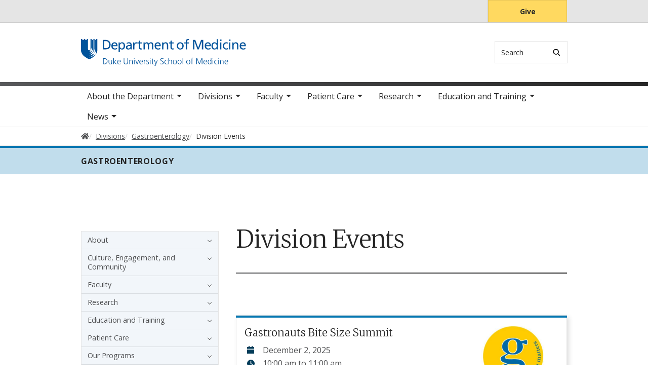

--- FILE ---
content_type: text/html; charset=UTF-8
request_url: https://medicine.duke.edu/divisions/gastroenterology/division-events
body_size: 11031
content:

<!DOCTYPE html>
<html lang="en" dir="ltr" prefix="content: http://purl.org/rss/1.0/modules/content/  dc: http://purl.org/dc/terms/  foaf: http://xmlns.com/foaf/0.1/  og: http://ogp.me/ns#  rdfs: http://www.w3.org/2000/01/rdf-schema#  schema: http://schema.org/  sioc: http://rdfs.org/sioc/ns#  sioct: http://rdfs.org/sioc/types#  skos: http://www.w3.org/2004/02/skos/core#  xsd: http://www.w3.org/2001/XMLSchema# ">
  <head>
    <meta charset="utf-8" />
<link rel="canonical" href="https://medicine.duke.edu/divisions/gastroenterology/division-events" />
<meta name="Generator" content="Drupal 10 (https://www.drupal.org)" />
<meta name="MobileOptimized" content="width" />
<meta name="HandheldFriendly" content="true" />
<meta name="viewport" content="width=device-width, initial-scale=1, shrink-to-fit=no" />
<meta http-equiv="x-ua-compatible" content="ie=edge" />
<link rel="icon" href="/themes/contrib/som/favicon.ico" type="image/vnd.microsoft.icon" />
<script src="/sites/default/files/google_tag/default_centrally_managed/google_tag.script.js?t6m2h4" defer></script>
<script>window.a2a_config=window.a2a_config||{};a2a_config.callbacks=[];a2a_config.overlays=[];a2a_config.templates={};</script>

    <title>Division Events | Duke Department of Medicine</title>
    <link rel="sitemap" type="application/xml" href="https://medicine.duke.edu/sitemap.xml">
    <link rel="stylesheet" media="all" href="/core/modules/system/css/components/align.module.css?t6m2h4" />
<link rel="stylesheet" media="all" href="/core/modules/system/css/components/fieldgroup.module.css?t6m2h4" />
<link rel="stylesheet" media="all" href="/core/modules/system/css/components/container-inline.module.css?t6m2h4" />
<link rel="stylesheet" media="all" href="/core/modules/system/css/components/clearfix.module.css?t6m2h4" />
<link rel="stylesheet" media="all" href="/core/modules/system/css/components/details.module.css?t6m2h4" />
<link rel="stylesheet" media="all" href="/core/modules/system/css/components/hidden.module.css?t6m2h4" />
<link rel="stylesheet" media="all" href="/core/modules/system/css/components/item-list.module.css?t6m2h4" />
<link rel="stylesheet" media="all" href="/core/modules/system/css/components/js.module.css?t6m2h4" />
<link rel="stylesheet" media="all" href="/core/modules/system/css/components/nowrap.module.css?t6m2h4" />
<link rel="stylesheet" media="all" href="/core/modules/system/css/components/position-container.module.css?t6m2h4" />
<link rel="stylesheet" media="all" href="/core/modules/system/css/components/reset-appearance.module.css?t6m2h4" />
<link rel="stylesheet" media="all" href="/core/modules/system/css/components/resize.module.css?t6m2h4" />
<link rel="stylesheet" media="all" href="/core/modules/system/css/components/system-status-counter.css?t6m2h4" />
<link rel="stylesheet" media="all" href="/core/modules/system/css/components/system-status-report-counters.css?t6m2h4" />
<link rel="stylesheet" media="all" href="/core/modules/system/css/components/system-status-report-general-info.css?t6m2h4" />
<link rel="stylesheet" media="all" href="/core/modules/system/css/components/tablesort.module.css?t6m2h4" />
<link rel="stylesheet" media="all" href="/core/modules/filter/css/filter.caption.css?t6m2h4" />
<link rel="stylesheet" media="all" href="/core/modules/media/css/filter.caption.css?t6m2h4" />
<link rel="stylesheet" media="all" href="/core/modules/views/css/views.module.css?t6m2h4" />
<link rel="stylesheet" media="all" href="/modules/contrib/addtoany/css/addtoany.css?t6m2h4" />
<link rel="stylesheet" media="all" href="/modules/contrib/paragraphs/css/paragraphs.unpublished.css?t6m2h4" />
<link rel="stylesheet" media="all" href="/themes/contrib/bootstrap_barrio/css/components/node.css?t6m2h4" />
<link rel="stylesheet" media="all" href="/themes/contrib/bootstrap_barrio/css/components/breadcrumb.css?t6m2h4" />
<link rel="stylesheet" media="all" href="//use.fontawesome.com/releases/v5.13.0/css/all.css" />
<link rel="stylesheet" media="all" href="/themes/contrib/bootstrap_barrio/css/colors/messages/messages-light.css?t6m2h4" />
<link rel="stylesheet" media="all" href="/themes/contrib/som/css/style.css?t6m2h4" />
<link rel="stylesheet" media="all" href="//alertbar.oit.duke.edu/sites/all/themes/blackwell/css/alert.css" />

    
  </head>
  <body class="layout-two-sidebars has-featured-top page-node-223 path-node node--type-basic-page accent_gray">
    <noscript><iframe src="https://www.googletagmanager.com/ns.html?id=GTM-T9SN6J5" height="0" width="0" style="display:none;visibility:hidden"></iframe></noscript>
      <div class="dialog-off-canvas-main-canvas" data-off-canvas-main-canvas>
    



<div id="page-wrapper">
  <div id="page">
    <script src="https://alertbar.oit.duke.edu/alert.html"></script>
    <header id="header" class="header" role="banner" aria-label="Site header">

      <a href="#main-content" class="visually-hidden focusable skip-link">
        Skip to main content
      </a>

      
                          <div class="navbar Normal desktop-top-nav" id="navbar-top"" aria-label="Utility navigation">
            <div class="container">
                
<div id="block-som-centennialbanner" class="block block-block-content block-block-content7b33d899-2781-48c2-a948-8bf56d0dc591 block-unrestricted-text">
  
    
      
            <div class="clearfix text-formatted body apply-accent"><script>
    // Set current date and active date range
    var currentDate = new Date();
    var startDate = new Date('2024-01-01');
    var endDate = new Date('2025-05-11');

    // Check if the current datetime is in the target date range
    if (currentDate >= startDate && currentDate <= endDate) {

        // Create a new div element
        var newDiv = document.createElement('div');
        newDiv.className = "centennial centennial-brand-bar centennial-brand-bar--black";
        newDiv.innerHTML = `

    <a href="https://100.duke.edu/" class="centennial-brand-bar__link" title="Duke Centennial - Celebrating the past, inspiring the present and looking toward the future">
        <img class="centennial-brand-bar__logo" src="https://assets.styleguide.duke.edu/cdn/logos/centennial/duke-centennial-white.svg" alt="Duke 100 Centennial logo" width="147" height="40" style="width:147px;height:40px" />
    </a>

    <style>
        .centennial-brand-bar--black {
            background:#000;
            background: linear-gradient(180deg, rgba(26,26,32,1) 90%, rgba(0,0,0,1) 100%);
            text-align:center;
            padding:5px 0;
        }
        .centennial-brand-bar--black .centennial-brand-bar__link {
            display:inline-block;
            padding:5px;
            position:relative;
            vertical-align:middle;
        }
        .centennial-brand-bar--black .centennial-brand-bar__link:before {
            content:"";
            background:radial-gradient(farthest-side at 50% 110% , rgba(255,255,255,.4) 0%, rgba(255,255,255,0) 100%);
            opacity:0;
            position:absolute;
            transition:opacity .25s ease-in-out;
            top:0;
            right:0;
            bottom:0;
            left:0;
        }
        .centennial-brand-bar--black .centennial-brand-bar__link:hover:before {
            opacity:1;
        }
        .centennial-brand-bar--black .centennial-brand-bar__logo {
            display:block;
            position:relative;
            z-index:3;
        }
    </style>

    `;

        // Check if a div with the class "centennial-banner" already exists
        if (!document.querySelector('.centennial-brand-bar')) {
            // Find the element with the ID "this-alert"
            var referenceElement = document.getElementById('dukealert');

            // Add the class "centennial-banner" to the new div
            //newDiv.firstChild.classList.add('centennial-banner');

            // Insert the new div after the element with the ID "this-alert"
            referenceElement.parentNode.insertBefore(newDiv, referenceElement.nextSibling);
        }
    }
</script></div>
      
  </div>


<nav role="navigation" aria-labelledby="block-utility--2-menu" id="block-utility--2" class="menu--utility">

          
  

  <h2 class="sr-only" id="block-utility--2-menu">Utility</h2>

  

        
              <ul block="block-utility--2" class="clearfix nav">
                    <li class="nav-item">
                <a href="https://www.gifts.duke.edu/dmaa" class="button nav-link nav-link-https--wwwgiftsdukeedu-dmaa">Give</a>
              </li>
        </ul>
  


  </nav>


            </div>
          </div>
        
                <div class="alternative-header">
            
<div id="block-subsite-header" class="block block-ctools block-entity-viewnode block-">
  
    
      
  </div>


        </div>

                <div class="navbar bg-light navbar-expand-lg" id="navbar-main-branding">
          <div class="container">
              
<div id="block-sitebranding" class="clearfix block-system-branding-block site-branding">
      <a href="/" title="Home" rel="home" class="navbar-brand">
              <img src="/sites/default/files/2021-04/medicine-logo-blue.svg" alt="Home"  id="block-sitebranding" class="clearfix block-system-branding-block site-branding img-fluid d-inline-block align-top" />
                </a>
    
</div>  



                                      <div class="form-inline navbar-form">
                  
<div class="search-api-page-block-form-search search-api-page-block-form search-form search-block-form block block-search-api-page block-search-api-page-form-block block-" data-drupal-selector="search-api-page-block-form-search" id="block-searchform">
  
    
  <div class='content'>
    <form block="block-searchform" action="/divisions/gastroenterology/division-events" method="post" id="search-api-page-block-form-search" accept-charset="UTF-8" class="aaron header-search-form search-form search-block-form form-row">
  <div class="input-group">
    



  <div class="js-form-item js-form-type-search form-type-search js-form-item-keys form-item-keys form-no-label form-group">
          <label for="edit-keys" class="visually-hidden">Search</label>
                    <input title="Enter the terms you wish to search for." data-drupal-selector="edit-keys" type="search" id="edit-keys" name="keys" value="" size="15" maxlength="128" class="form-search form-control" style="border-top-right-radius: 0; border-bottom-right-radius: 0" placeholder="Search" />

                      </div>
<input autocomplete="off" data-drupal-selector="form-iqrk45xge98bm7-0dzpzreqyai0wsmuogf2lpuc-cdk" type="hidden" name="form_build_id" value="form-IQrk45XGE98Bm7-0dzpZReQYAi0WSmuOgF2lPuC_Cdk" class="form-control" />
<input data-drupal-selector="edit-search-api-page-block-form-search" type="hidden" name="form_id" value="search_api_page_block_form_search" class="form-control" />
<div data-drupal-selector="edit-actions" class="form-actions js-form-wrapper form-group form-inline" id="edit-actions">
<span class="input-group-append">
      <button class="search-form__submit button js-form-submit form-submit btn-" data-drupal-selector="edit-submit" type="submit" name="op" value="Search" aria-label="Search"><i class="icon-search"></i></button>
  </span>
</div>

  </div>
</form>


</div>
</div>


              </div>
            
                          <button class="navbar-toggler navbar-hamburger-button ml-auto" type="button" data-bs-toggle="collapse" data-bs-target="#CollapsingNavbar" aria-controls="CollapsingNavbar" aria-expanded="false" aria-label="Toggle navigation">
                <span class="navbar-hamburger-button_label label-menu">Menu</span>
                <span class="navbar-hamburger-button_label label-close">Close</span>
                <span class="hamburger-box">
                  <span class="hamburger-inner"></span>
                </span>
              </button>
            
          </div>
        </div>

        <div class="header-accent"></div>

                <div class="navbar bg-light navbar-expand-lg menu--main__wrapper megamenu" id="navbar-main" aria-label="Main navigation section">
          <div class="container">
                          <div class="collapse navbar-collapse w-100" id="CollapsingNavbar">
                  

<nav role="navigation" aria-labelledby="block-mainnavigation-menu" id="block-mainnavigation" class="menu--main">

          
  

  <h2 class="sr-only" id="block-mainnavigation-menu">Main navigation</h2>

  

        
              <ul block="block-mainnavigation" class="clearfix nav navbar-nav">
                    <li class="nav-item menu-item--expanded dropdown">
                          <a href="/about-department" class="nav-link nav-link--about-department" data-drupal-link-system-path="node/3">About the Department</a>
          <button class="dropdown-toggle" data-bs-toggle="dropdown" aria-expanded="false"><span class="sr-only">toggle sub nav items</span><span class="caret"></span></button>
                        <ul class="dropdown-menu">
                    <li class="dropdown-item">
                          <a href="/about-department/message-chair" class="nav-link--about-department-message-chair" data-drupal-link-system-path="node/7635">Message from the Chair</a>
              </li>
                <li class="dropdown-item menu-item--collapsed">
                          <a href="/about-department/leadership" class="nav-link--about-department-leadership" data-drupal-link-system-path="node/9">Leadership</a>
              </li>
                <li class="dropdown-item menu-item--collapsed">
                          <a href="/about-department/culture-engagement-and-community" class="nav-link--about-department-culture-engagement-and-community" data-drupal-link-system-path="node/6497">Culture, Engagement, and Community</a>
              </li>
                <li class="dropdown-item menu-item--collapsed">
                          <a href="/about-department/achievements-recognition" class="nav-link--about-department-achievements-recognition" data-drupal-link-system-path="node/20">Achievements &amp; Recognition</a>
              </li>
                <li class="dropdown-item menu-item--collapsed">
                          <a href="/about-department/history" class="nav-link--about-department-history" data-drupal-link-system-path="node/21">History</a>
              </li>
                <li class="dropdown-item">
                          <a href="/about-department/support-duke-department-medicine" class="nav-link--about-department-support-duke-department-medicine" data-drupal-link-system-path="node/24">Giving</a>
              </li>
                <li class="dropdown-item menu-item--collapsed">
                          <a href="/about-department/careers" class="nav-link--about-department-careers" data-drupal-link-system-path="node/26">Careers</a>
              </li>
                <li class="dropdown-item">
                          <a href="/about-department/map-and-directions" class="nav-link--about-department-map-and-directions" data-drupal-link-system-path="node/27">Map and Directions</a>
              </li>
                <li class="dropdown-item">
                          <a href="/about-department/contact-duke-department-medicine" class="nav-link--about-department-contact-duke-department-medicine" data-drupal-link-system-path="node/28">Contact Us</a>
              </li>
        </ul>
  

              </li>
                <li class="nav-item menu-item--expanded active dropdown">
                          <a href="/divisions" class="nav-link active nav-link--divisions" data-drupal-link-system-path="node/4">Divisions</a>
          <button class="dropdown-toggle" data-bs-toggle="dropdown" aria-expanded="false"><span class="sr-only">toggle sub nav items</span><span class="caret"></span></button>
                        <ul class="dropdown-menu">
                    <li class="dropdown-item menu-item--collapsed">
                          <a href="/divisions/cardiology" class="nav-link--divisions-cardiology" data-drupal-link-system-path="node/29">Cardiology</a>
              </li>
                <li class="dropdown-item menu-item--collapsed">
                          <a href="/divisions/endocrinology-metabolism-and-nutrition" class="nav-link--divisions-endocrinology-metabolism-and-nutrition" data-drupal-link-system-path="node/139">Endocrinology, Metabolism, and Nutrition</a>
              </li>
                <li class="dropdown-item menu-item--collapsed active">
                          <a href="/divisions/gastroenterology" class="active nav-link--divisions-gastroenterology" data-drupal-link-system-path="node/154">Gastroenterology</a>
              </li>
                <li class="dropdown-item menu-item--collapsed">
                          <a href="/divisions/general-internal-medicine" class="nav-link--divisions-general-internal-medicine" data-drupal-link-system-path="node/224">General Internal Medicine</a>
              </li>
                <li class="dropdown-item">
                          <a href="/divisions/geriatrics-and-palliative-care" class="nav-link--divisions-geriatrics-and-palliative-care" data-drupal-link-system-path="node/7606">Geriatrics and Palliative Care</a>
              </li>
                <li class="dropdown-item menu-item--collapsed">
                          <a href="/divisions/hematologic-malignancies-and-cellular-therapy" class="nav-link--divisions-hematologic-malignancies-and-cellular-therapy" data-drupal-link-system-path="node/248">Hematologic Malignancies and Cellular Therapy</a>
              </li>
                <li class="dropdown-item menu-item--collapsed">
                          <a href="/divisions/hematology" class="nav-link--divisions-hematology" data-drupal-link-system-path="node/275">Hematology</a>
              </li>
                <li class="dropdown-item menu-item--collapsed">
                          <a href="/divisions/hospital-medicine" class="nav-link--divisions-hospital-medicine" data-drupal-link-system-path="node/6078">Hospital Medicine</a>
              </li>
                <li class="dropdown-item menu-item--collapsed">
                          <a href="/divisions/infectious-diseases" class="nav-link--divisions-infectious-diseases" data-drupal-link-system-path="node/316">Infectious Diseases</a>
              </li>
                <li class="dropdown-item menu-item--collapsed">
                          <a href="/divisions/medical-oncology" class="nav-link--divisions-medical-oncology" data-drupal-link-system-path="node/346">Medical Oncology</a>
              </li>
                <li class="dropdown-item menu-item--collapsed">
                          <a href="/divisions/nephrology" class="nav-link--divisions-nephrology" data-drupal-link-system-path="node/362">Nephrology</a>
              </li>
                <li class="dropdown-item menu-item--collapsed">
                          <a href="/divisions/pulmonary-allergy-and-critical-care-medicine" class="nav-link--divisions-pulmonary-allergy-and-critical-care-medicine" data-drupal-link-system-path="node/393">Pulmonary, Allergy, and Critical Care Medicine</a>
              </li>
                <li class="dropdown-item menu-item--collapsed">
                          <a href="/divisions/rheumatology-and-immunology" class="nav-link--divisions-rheumatology-and-immunology" data-drupal-link-system-path="node/448">Rheumatology and Immunology</a>
              </li>
        </ul>
  

              </li>
                <li class="nav-item menu-item--expanded dropdown">
                          <a href="/our-faculty" class="nav-link nav-link--our-faculty" data-drupal-link-system-path="node/2">Faculty</a>
          <button class="dropdown-toggle" data-bs-toggle="dropdown" aria-expanded="false"><span class="sr-only">toggle sub nav items</span><span class="caret"></span></button>
                        <ul class="dropdown-menu">
                    <li class="dropdown-item menu-item--collapsed">
                          <a href="/faculty/academic-affairs" class="nav-link--faculty-academic-affairs" data-drupal-link-system-path="node/8045">Academic Affairs</a>
              </li>
                <li class="dropdown-item menu-item--collapsed">
                          <a href="/faculty/faculty-development" class="nav-link--faculty-faculty-development" data-drupal-link-system-path="node/468">Faculty Development</a>
              </li>
                <li class="dropdown-item">
                          <a href="/faculty/professionalism" class="nav-link--faculty-professionalism" data-drupal-link-system-path="node/5927">Professionalism</a>
              </li>
                <li class="dropdown-item menu-item--collapsed">
                          <a href="/faculty/resources" class="nav-link--faculty-resources" data-drupal-link-system-path="node/5953">Resources</a>
              </li>
        </ul>
  

              </li>
                <li class="nav-item menu-item--expanded dropdown">
                          <a href="/patient-care" class="nav-link nav-link--patient-care" data-drupal-link-system-path="node/5">Patient Care</a>
          <button class="dropdown-toggle" data-bs-toggle="dropdown" aria-expanded="false"><span class="sr-only">toggle sub nav items</span><span class="caret"></span></button>
                        <ul class="dropdown-menu">
                    <li class="dropdown-item">
                          <a href="/patient-care/referrals" class="nav-link--patient-care-referrals" data-drupal-link-system-path="node/480">Referrals</a>
              </li>
                <li class="dropdown-item">
                          <a href="/patient-care/community" class="nav-link--patient-care-community" data-drupal-link-system-path="node/481">In the Community</a>
              </li>
        </ul>
  

              </li>
                <li class="nav-item menu-item--expanded dropdown">
                          <a href="/research" class="nav-link nav-link--research" data-drupal-link-system-path="node/6">Research</a>
          <button class="dropdown-toggle" data-bs-toggle="dropdown" aria-expanded="false"><span class="sr-only">toggle sub nav items</span><span class="caret"></span></button>
                        <ul class="dropdown-menu">
                    <li class="dropdown-item menu-item--collapsed">
                          <a href="/research/publications" class="nav-link--research-publications" data-drupal-link-system-path="node/528">Publications</a>
              </li>
                <li class="dropdown-item">
                          <a href="/research/research-strategic-plan" class="nav-link--research-research-strategic-plan" data-drupal-link-system-path="node/482">Research Strategic Plan</a>
              </li>
                <li class="dropdown-item">
                          <a href="/research/basic-and-translational-research" class="nav-link--research-basic-and-translational-research" data-drupal-link-system-path="node/483">Basic and Translational Research</a>
              </li>
                <li class="dropdown-item menu-item--collapsed">
                          <a href="/research/clinical-research" class="nav-link--research-clinical-research" data-drupal-link-system-path="node/484">Clinical Research</a>
              </li>
                <li class="dropdown-item">
                          <a href="/research/duke-institutes-and-centers" class="nav-link--research-duke-institutes-and-centers" data-drupal-link-system-path="node/498">Duke Institutes and Centers</a>
              </li>
                <li class="dropdown-item menu-item--collapsed">
                          <a href="/research/research-administration" class="nav-link--research-research-administration" data-drupal-link-system-path="node/499">Research Administration</a>
              </li>
                <li class="dropdown-item">
                          <a href="/research/research-laboratories" class="nav-link--research-research-laboratories" data-drupal-link-system-path="node/512">Research Laboratories</a>
              </li>
                <li class="dropdown-item menu-item--collapsed">
                          <a href="/research/research-resources" class="nav-link--research-research-resources" data-drupal-link-system-path="node/513">Research Resources</a>
              </li>
                <li class="dropdown-item menu-item--collapsed">
                          <a href="/research/research-development-council" class="nav-link--research-research-development-council" data-drupal-link-system-path="node/518">Research Development Council</a>
              </li>
                <li class="dropdown-item menu-item--collapsed">
                          <a href="/research/grants-and-funding" class="nav-link--research-grants-and-funding" data-drupal-link-system-path="node/520">Grants and Funding</a>
              </li>
                <li class="dropdown-item menu-item--collapsed">
                          <a href="/research/scholarly-culture-and-accountability" class="nav-link--research-scholarly-culture-and-accountability" data-drupal-link-system-path="node/530">Scholarly Culture and Accountability</a>
              </li>
        </ul>
  

              </li>
                <li class="nav-item menu-item--expanded dropdown">
                          <a href="/education-and-training" class="nav-link nav-link--education-and-training" data-drupal-link-system-path="node/7">Education and Training</a>
          <button class="dropdown-toggle" data-bs-toggle="dropdown" aria-expanded="false"><span class="sr-only">toggle sub nav items</span><span class="caret"></span></button>
                        <ul class="dropdown-menu">
                    <li class="dropdown-item menu-item--collapsed">
                          <a href="/education-and-training/internal-medicine-residency" class="nav-link--education-and-training-internal-medicine-residency" data-drupal-link-system-path="node/533">Internal Medicine Residency</a>
              </li>
                <li class="dropdown-item menu-item--collapsed">
                          <a href="/education-and-training/fellowship-programs" class="nav-link--education-and-training-fellowship-programs" data-drupal-link-system-path="node/596">Fellowship Programs</a>
              </li>
                <li class="dropdown-item">
                          <a href="/education-and-training/medical-student-education" class="nav-link--education-and-training-medical-student-education" data-drupal-link-system-path="node/7667">Medical Student Education</a>
              </li>
                <li class="dropdown-item">
                          <a href="/education-and-training/training-sites" class="nav-link--education-and-training-training-sites" data-drupal-link-system-path="node/749">Training Sites</a>
              </li>
                <li class="dropdown-item menu-item--collapsed">
                          <a href="/education-and-training/our-trainees" class="nav-link--education-and-training-our-trainees" data-drupal-link-system-path="node/751">Our Trainees</a>
              </li>
                <li class="dropdown-item menu-item--collapsed">
                          <a href="/education-and-training/continuing-medical-education" class="nav-link--education-and-training-continuing-medical-education" data-drupal-link-system-path="node/752">Continuing Medical Education</a>
              </li>
                <li class="dropdown-item menu-item--collapsed">
                          <a href="/education-and-training/trainee-career-development" class="nav-link--education-and-training-trainee-career-development" data-drupal-link-system-path="node/766">Trainee Career Development</a>
              </li>
                <li class="dropdown-item menu-item--collapsed">
                          <a href="/education-and-training/about-duke-and-durham" class="nav-link--education-and-training-about-duke-and-durham" data-drupal-link-system-path="node/770">About Duke and Durham</a>
              </li>
        </ul>
  

              </li>
                <li class="nav-item menu-item--expanded dropdown">
                          <a href="/news" class="nav-link nav-link--news" data-drupal-link-system-path="node/8">News</a>
          <button class="dropdown-toggle" data-bs-toggle="dropdown" aria-expanded="false"><span class="sr-only">toggle sub nav items</span><span class="caret"></span></button>
                        <ul class="dropdown-menu">
                    <li class="dropdown-item menu-item--collapsed">
                          <a href="/news/calendar-events" class="nav-link--news-calendar-events" data-drupal-link-system-path="node/7068">Calendar of Events</a>
              </li>
                <li class="dropdown-item">
                          <a href="/news/annual-reports" class="nav-link--news-annual-reports" data-drupal-link-system-path="node/7486">Annual Reports</a>
              </li>
        </ul>
  

              </li>
        </ul>
  


  </nav>


                <div class="mobile-top-nav">
                    
<div id="block-som-centennialbanner" class="block block-block-content block-block-content7b33d899-2781-48c2-a948-8bf56d0dc591 block-unrestricted-text">
  
    
      
            <div class="clearfix text-formatted body apply-accent"><script>
    // Set current date and active date range
    var currentDate = new Date();
    var startDate = new Date('2024-01-01');
    var endDate = new Date('2025-05-11');

    // Check if the current datetime is in the target date range
    if (currentDate >= startDate && currentDate <= endDate) {

        // Create a new div element
        var newDiv = document.createElement('div');
        newDiv.className = "centennial centennial-brand-bar centennial-brand-bar--black";
        newDiv.innerHTML = `

    <a href="https://100.duke.edu/" class="centennial-brand-bar__link" title="Duke Centennial - Celebrating the past, inspiring the present and looking toward the future">
        <img class="centennial-brand-bar__logo" src="https://assets.styleguide.duke.edu/cdn/logos/centennial/duke-centennial-white.svg" alt="Duke 100 Centennial logo" width="147" height="40" style="width:147px;height:40px" />
    </a>

    <style>
        .centennial-brand-bar--black {
            background:#000;
            background: linear-gradient(180deg, rgba(26,26,32,1) 90%, rgba(0,0,0,1) 100%);
            text-align:center;
            padding:5px 0;
        }
        .centennial-brand-bar--black .centennial-brand-bar__link {
            display:inline-block;
            padding:5px;
            position:relative;
            vertical-align:middle;
        }
        .centennial-brand-bar--black .centennial-brand-bar__link:before {
            content:"";
            background:radial-gradient(farthest-side at 50% 110% , rgba(255,255,255,.4) 0%, rgba(255,255,255,0) 100%);
            opacity:0;
            position:absolute;
            transition:opacity .25s ease-in-out;
            top:0;
            right:0;
            bottom:0;
            left:0;
        }
        .centennial-brand-bar--black .centennial-brand-bar__link:hover:before {
            opacity:1;
        }
        .centennial-brand-bar--black .centennial-brand-bar__logo {
            display:block;
            position:relative;
            z-index:3;
        }
    </style>

    `;

        // Check if a div with the class "centennial-banner" already exists
        if (!document.querySelector('.centennial-brand-bar')) {
            // Find the element with the ID "this-alert"
            var referenceElement = document.getElementById('dukealert');

            // Add the class "centennial-banner" to the new div
            //newDiv.firstChild.classList.add('centennial-banner');

            // Insert the new div after the element with the ID "this-alert"
            referenceElement.parentNode.insertBefore(newDiv, referenceElement.nextSibling);
        }
    }
</script></div>
      
  </div>


<nav role="navigation" aria-labelledby="block-utility--2-menu" id="block-utility--2" class="menu--utility">

          
  

  <h2 class="sr-only" id="block-utility--2-menu">Utility</h2>

  

        
              <ul block="block-utility--2" class="clearfix nav">
                    <li class="nav-item">
                <a href="https://www.gifts.duke.edu/dmaa" class="button nav-link nav-link-https--wwwgiftsdukeedu-dmaa">Give</a>
              </li>
        </ul>
  


  </nav>


                </div>
              </div>
                      </div>
        </div>
          </header>

      <div class="breadcrumb-wrapper">
      

  <nav role="navigation" aria-label="breadcrumb">
    <ol class="breadcrumb">
      <li class="breadcrumb-item">
        <a href="/"><i class="fa fa-home"></i><span class="sr-only">Home</span></a>
      </li>
          
                        <li class="breadcrumb-item">
            <a href="/divisions"><span>Divisions</span></a>
          </li>
          
                
                        <li class="breadcrumb-item">
            <a href="/divisions/gastroenterology"><span>Gastroenterology</span></a>
          </li>
          
                
              <li class="breadcrumb-item active">
          Division Events
        </li>
              </ol>
  </nav>

  </div>  



                  <div class="featured-top">
          <aside class="featured-top__inner section container clearfix" role="complementary">
              
<div id="block-pagetitle" class="division-featured-top-title block block-core block-page-title-block block-">
  
    
      <div class="page-title-inner">Gastroenterology</div>
  </div>


          </aside>
        </div>
          
    <div id="main-wrapper" class="clearfix">

              <div class="container layout-main-wrapper" id="main">

                      <main class="main-content" id="content" role="main">
              <a id="main-content" tabindex="-1"></a>
                <div data-drupal-messages-fallback class="hidden"></div>
<div id="block-som-page-title" class="block block-core block-page-title-block block-">
  
    
      
  <h1 class="title">Division Events</h1>


  </div>

<div id="block-mainpagecontent" class="block block-system block-system-main-block block-">
  
    
      

<article about="/divisions/gastroenterology/division-events" class="node node--type-basic-page">
  
    <div class="paragraph-events-view">
          
            <div class="field-view-selection apply-accent">  <div class="paragraph-events-unfiltered-all-upcoming">
          <div class="views-element-container form-inline"><div class="view view-eva view-event-views view-id-event_views view-display-id-eva_event_upcoming_all_division js-view-dom-id-a51e8aacd9c83e6513903709c7fe5e9463475ccc627dd9ccb9648ed6e5a18ce6">
  
    

  
  

      <div class="views-row">
    



    
    <div class="row">
  <div class="col">
    <article class="teaser teaser-event clearfix">
              <img src="https://calendar.duke.edu/images//2025/20251202/fd3485a46a6ee0fcb7688b2bedc00a61-CR-Gastronauts Logo with frame_20250128063639PM.jpg" alt="Gastronauts Logo w/text: On gut-brain matters" class="event-image" />
      
      
                              <h2 class="event-teaser-header">
          <a href="/events/gastronauts-bite-size-summit" rel="bookmark">Gastronauts Bite Size Summit</a>
        </h2>
            

      
            <p class="event-date">
                  <time datetime="2025-12-02">December 2, 2025</time>
              </p>

      <p class="event-time">
                          <time datetime="10:00:00">10:00 am</time> to <time datetime="11:00:00">11:00 am</time>              </p>
    </article>
  </div>
</div>

  </div>
    <div class="views-row">
    



    
    <div class="row">
  <div class="col">
    <article class="teaser teaser-event clearfix">
              <img src="https://calendar.duke.edu/images//2025/20251203/750e9b218634567d6f7200aba73b1322-CR-GI Logo for Cal No Year_20250926035355PM.jpg" alt="GI GR Logo with Image of Duke Clinic Building" class="event-image" />
      
      
                              <h2 class="event-teaser-header">
          <a href="/events/duke-gi-grand-rounds-24" rel="bookmark">Duke GI Grand Rounds</a>
        </h2>
            

              <h4 class="event-card-speaker">Callie Lilley, MD</h4>
      
            <p class="event-date">
                  <time datetime="2025-12-03">December 3, 2025</time>
              </p>

      <p class="event-time">
                          <time datetime="08:00:00">8:00 am</time> to <time datetime="09:00:00">9:00 am</time>              </p>
    </article>
  </div>
</div>

  </div>
    <div class="views-row">
    



    
    <div class="row">
  <div class="col">
    <article class="teaser teaser-event clearfix">
              <img src="https://calendar.duke.edu/images//2025/20251210/b706287b41f3692a7cd6877dabb5762a-CR-GR Logo for Cal Updated No Year_20251008063522PM.jpg" alt="GI GR Logo with Image of Duke Clinic Building" class="event-image" />
      
      
                              <h2 class="event-teaser-header">
          <a href="/events/duke-gi-grand-rounds-29" rel="bookmark">Duke GI Grand Rounds</a>
        </h2>
            

              <h4 class="event-card-speaker">Alyson Johnson, MD</h4>
      
            <p class="event-date">
                  <time datetime="2025-12-10">December 10, 2025</time>
              </p>

      <p class="event-time">
                          <time datetime="08:00:00">8:00 am</time> to <time datetime="09:00:00">9:00 am</time>              </p>
    </article>
  </div>
</div>

  </div>
    <div class="views-row">
    



    
    <div class="row">
  <div class="col">
    <article class="teaser teaser-event clearfix">
              <img src="https://calendar.duke.edu/images//2025/20251217/6b5ecc40ab734c88fd0539eaf09ee801-CR-Research Conf Picture_20251111041025PM.jpg" alt="GI Research conf Logo with Image of Duke Clinic Building" class="event-image" />
      
      
                              <h2 class="event-teaser-header">
          <a href="/events/gi-research-conference-1" rel="bookmark">GI Research Conference</a>
        </h2>
            

              <h4 class="event-card-speaker">Dr. Manasi Agrawal, Mount Sinai</h4>
      
            <p class="event-date">
                  <time datetime="2025-12-17">December 17, 2025</time>
              </p>

      <p class="event-time">
                          <time datetime="17:00:00">5:00 pm</time> to <time datetime="18:00:00">6:00 pm</time>              </p>
    </article>
  </div>
</div>

  </div>
    <div class="views-row">
    



    
    <div class="row">
  <div class="col">
    <article class="teaser teaser-event clearfix">
              <img src="https://calendar.duke.edu/images//2026/20260107/749fdcde02c2e5ec6515e7d830ce6552-CR-Black Closed Sign Landscape Poster_20251007013139PM.jpg" alt="GI GR Logo with Image of Duke Clinic Building" class="event-image" />
      
      
                              <h2 class="event-teaser-header">
          <a href="/events/duke-gi-grand-rounds-32" rel="bookmark">Duke GI Grand Rounds</a>
        </h2>
            

      
            <p class="event-date">
                  <time datetime="2026-01-07">January 7, 2026</time>
              </p>

      <p class="event-time">
                          <time datetime="08:00:00">8:00 am</time> to <time datetime="09:00:00">9:00 am</time>              </p>
    </article>
  </div>
</div>

  </div>
    <div class="views-row">
    



    
    <div class="row">
  <div class="col">
    <article class="teaser teaser-event clearfix">
              <img src="https://calendar.duke.edu/images//2026/20260114/140c5536d1419e9ad781e2cf0126f764-CR-Black Closed Sign Landscape Poster_20251007013139PM.jpg" alt="GI GR Logo with Image of Duke Clinic Building" class="event-image" />
      
      
                              <h2 class="event-teaser-header">
          <a href="/events/duke-gi-grand-rounds-20" rel="bookmark">Duke GI Grand Rounds</a>
        </h2>
            

      
            <p class="event-date">
                  <time datetime="2026-01-14">January 14, 2026</time>
              </p>

      <p class="event-time">
                          <time datetime="08:00:00">8:00 am</time> to <time datetime="09:00:00">9:00 am</time>              </p>
    </article>
  </div>
</div>

  </div>
    <div class="views-row">
    



    
    <div class="row">
  <div class="col">
    <article class="teaser teaser-event clearfix">
              <img src="https://calendar.duke.edu/images//2026/20260121/deb1b0a831bad9108e84abab30dd828e-CR-Black Closed Sign Landscape Poster_20251007013139PM.jpg" alt="GI GR Logo with Image of Duke Clinic Building" class="event-image" />
      
      
                              <h2 class="event-teaser-header">
          <a href="/events/duke-gi-grand-rounds-21" rel="bookmark">Duke GI Grand Rounds</a>
        </h2>
            

      
            <p class="event-date">
                  <time datetime="2026-01-21">January 21, 2026</time>
              </p>

      <p class="event-time">
                          <time datetime="08:00:00">8:00 am</time> to <time datetime="09:00:00">9:00 am</time>              </p>
    </article>
  </div>
</div>

  </div>
    <div class="views-row">
    



    
    <div class="row">
  <div class="col">
    <article class="teaser teaser-event clearfix">
      
      
                              <h2 class="event-teaser-header">
          <a href="/events/gi-research-conference-2" rel="bookmark">GI Research Conference</a>
        </h2>
            

              <h4 class="event-card-speaker">Drs. Sarat Khumukcham and Venkat Thiriveedi</h4>
      
            <p class="event-date">
                  <time datetime="2026-01-21">January 21, 2026</time>
              </p>

      <p class="event-time">
                          <time datetime="17:00:00">5:00 pm</time> to <time datetime="18:00:00">6:00 pm</time>              </p>
    </article>
  </div>
</div>

  </div>
    <div class="views-row">
    



    
    <div class="row">
  <div class="col">
    <article class="teaser teaser-event clearfix">
              <img src="https://calendar.duke.edu/images//2026/20260128/12b7da71b94811bb3fed6ded71313e58-CR-Black Closed Sign Landscape Poster_20251007013139PM.jpg" alt="GI GR Logo with Image of Duke Clinic Building" class="event-image" />
      
      
                              <h2 class="event-teaser-header">
          <a href="/events/duke-gi-grand-rounds-30" rel="bookmark">Duke GI Grand Rounds</a>
        </h2>
            

      
            <p class="event-date">
                  <time datetime="2026-01-28">January 28, 2026</time>
              </p>

      <p class="event-time">
                          <time datetime="08:00:00">8:00 am</time> to <time datetime="09:00:00">9:00 am</time>              </p>
    </article>
  </div>
</div>

  </div>
    <div class="views-row">
    



    
    <div class="row">
  <div class="col">
    <article class="teaser teaser-event clearfix">
              <img src="https://calendar.duke.edu/images//2026/20260204/9f7889671cc262e556eeef7fb1c4f72d-CR-Black Closed Sign Landscape Poster_20251007013139PM.jpg" alt="GI GR Logo with Image of Duke Clinic Building" class="event-image" />
      
      
                              <h2 class="event-teaser-header">
          <a href="/events/duke-gi-grand-rounds-22" rel="bookmark">Duke GI Grand Rounds</a>
        </h2>
            

      
            <p class="event-date">
                  <time datetime="2026-02-04">February 4, 2026</time>
              </p>

      <p class="event-time">
                          <time datetime="08:00:00">8:00 am</time> to <time datetime="09:00:00">9:00 am</time>              </p>
    </article>
  </div>
</div>

  </div>

  
  

  
  

  
  </div>
</div>

      </div>
</div>
      
      </div>



</article>

  </div>


            </main>

                                                  <div class="sidebar-first">
                <aside class="section" role="complementary" aria-label="Sidebar navigation section">
                    
<nav role="navigation" aria-labelledby="block-mainnavigation-3-menu" id="block-mainnavigation-3" class="sidebar-navigation navbar navbar-expand-xl">

    <button
    class="navbar-toggler navbar-hamburger-button ml-auto"
    type="button"
    data-bs-toggle="collapse"
    data-bs-target="#sidebar-menu"
    aria-controls="sidebar-menu"
    aria-expanded="false"
    aria-label="Toggle navigation">
    <span class="navbar-hamburger-button_label label-menu">In this section</span>
    <span class="navbar-hamburger-button_label label-close">In this section</span>
    <span class="hamburger-box">
      <span class="hamburger-inner"></span>
    </span>
  </button>

          
  

  <h2 class="sr-only" id="block-mainnavigation-3-menu">Sidebar navigation - 3rd level</h2>

  

        
              <ul block="block-mainnavigation-3" class="clearfix sidebar-menu" id="sidebar-menu">
                        <li class="menu-item--expanded has-submenu">
                          <a href="/divisions/gastroenterology/about" class="nav-link--divisions-gastroenterology-about" data-drupal-link-system-path="node/157">About</a>
          <span role="button" aria-label="toggle sub menu" class="caret focusable" aria-haspopup="true" aria-expanded="false" tabindex="0"></span>
                        <ul class="submenu">
                        <li class="menu-item--expanded">
                          <a href="/divisions/gastroenterology/about/leadership" class="nav-link--divisions-gastroenterology-about-leadership" data-drupal-link-system-path="node/155">Leadership</a>
              </li>
                    <li>
                          <a href="/divisions/gastroenterology/about/central-administration" class="nav-link--divisions-gastroenterology-about-central-administration" data-drupal-link-system-path="node/6496">Administration</a>
              </li>
                    <li class="menu-item--expanded has-submenu">
                          <a href="/divisions/gastroenterology/about/history" class="nav-link--divisions-gastroenterology-about-history" data-drupal-link-system-path="node/158">History</a>
          <span role="button" aria-label="toggle sub menu" class="caret focusable" aria-haspopup="true" aria-expanded="false" tabindex="0"></span>
                        <ul class="submenu">
                        <li>
                          <a href="/divisions/gastroenterology/about/history/history-duke-gi-leadership" class="nav-link--divisions-gastroenterology-about-history-history-duke-gi-leadership" data-drupal-link-system-path="node/159">History of Leadership</a>
              </li>
                    <li>
                          <a href="/divisions/gastroenterology/about/history/distinguished-faculty-dukes-gi-division" class="nav-link--divisions-gastroenterology-about-history-distinguished-faculty-dukes-gi-division" data-drupal-link-system-path="node/160">Notable Faculty</a>
              </li>
                    <li class="menu-item--expanded has-submenu">
                          <a href="/divisions/gastroenterology/about/history/oral-histories" class="nav-link--divisions-gastroenterology-about-history-oral-histories" data-drupal-link-system-path="node/161">Oral Histories</a>
          <span role="button" aria-label="toggle sub menu" class="caret focusable" aria-haspopup="true" aria-expanded="false" tabindex="0"></span>
                        <ul class="submenu">
                        <li>
                          <a href="/divisions/gastroenterology/about/history/oral-histories/duke-gi-oral-history-anna-mae-diehl-md" class="nav-link--divisions-gastroenterology-about-history-oral-histories-duke-gi-oral-history-anna-mae-diehl-md" data-drupal-link-system-path="node/167">Duke GI Oral History: Anna Mae Diehl, MD</a>
              </li>
                    <li>
                          <a href="/divisions/gastroenterology/about/history/oral-histories/duke-gi-oral-history-dawn-provenzale-md" class="nav-link--divisions-gastroenterology-about-history-oral-histories-duke-gi-oral-history-dawn-provenzale-md" data-drupal-link-system-path="node/163">Duke GI Oral History: Dawn Provenzale, MD</a>
              </li>
                    <li>
                          <a href="/divisions/gastroenterology/about/history/oral-histories/duke-gi-oral-history-ian-taylor-md-phd" class="nav-link--divisions-gastroenterology-about-history-oral-histories-duke-gi-oral-history-ian-taylor-md-phd" data-drupal-link-system-path="node/166">Duke GI Oral History: Ian Taylor, MD, PhD</a>
              </li>
                    <li>
                          <a href="/divisions/gastroenterology/about/history/oral-histories/duke-gi-oral-history-joanne-wilson-md" class="nav-link--divisions-gastroenterology-about-history-oral-histories-duke-gi-oral-history-joanne-wilson-md" data-drupal-link-system-path="node/169">Duke GI Oral History: Joanne Wilson, MD</a>
              </li>
                    <li>
                          <a href="/divisions/gastroenterology/about/history/oral-histories/duke-gi-oral-history-michael-mcleod-md" class="nav-link--divisions-gastroenterology-about-history-oral-histories-duke-gi-oral-history-michael-mcleod-md" data-drupal-link-system-path="node/168">Duke GI Oral History: Michael McLeod, MD</a>
              </li>
                    <li>
                          <a href="/divisions/gastroenterology/about/history/oral-histories/duke-gi-oral-history-peter-cotton-md" class="nav-link--divisions-gastroenterology-about-history-oral-histories-duke-gi-oral-history-peter-cotton-md" data-drupal-link-system-path="node/162">Duke GI Oral History: Peter Cotton, MD</a>
              </li>
                    <li>
                          <a href="/divisions/gastroenterology/about/history/oral-histories/duke-gi-oral-history-rodger-liddle-md" class="nav-link--divisions-gastroenterology-about-history-oral-histories-duke-gi-oral-history-rodger-liddle-md" data-drupal-link-system-path="node/165">Duke GI Oral History: Rodger Liddle, MD</a>
              </li>
                    <li>
                          <a href="/divisions/gastroenterology/about/history/oral-histories/duke-gi-oral-history-sadye-curry-md" class="nav-link--divisions-gastroenterology-about-history-oral-histories-duke-gi-oral-history-sadye-curry-md" data-drupal-link-system-path="node/164">Duke GI Oral History: Sadye Curry, MD</a>
              </li>
        </ul>
  
              </li>
        </ul>
  
              </li>
                    <li class="menu-item--expanded has-submenu">
                          <a href="/divisions/gastroenterology/about/mentorship" class="nav-link--divisions-gastroenterology-about-mentorship" data-drupal-link-system-path="node/170">Mentorship</a>
          <span role="button" aria-label="toggle sub menu" class="caret focusable" aria-haspopup="true" aria-expanded="false" tabindex="0"></span>
                        <ul class="submenu">
                        <li>
                          <a href="/divisions/gastroenterology/about/mentorship/mentorship-experiences-division-gastroenterology" class="nav-link--divisions-gastroenterology-about-mentorship-mentorship-experiences-division-gastroenterology" data-drupal-link-system-path="node/171">Mentorship Experiences</a>
              </li>
        </ul>
  
              </li>
                    <li class="menu-item--expanded has-submenu">
                          <a href="/divisions/gastroenterology/about/giving" class="nav-link--divisions-gastroenterology-about-giving" data-drupal-link-system-path="node/172">Giving</a>
          <span role="button" aria-label="toggle sub menu" class="caret focusable" aria-haspopup="true" aria-expanded="false" tabindex="0"></span>
                        <ul class="submenu">
                        <li>
                          <a href="/divisions/gastroenterology/about/giving/dawn-provenzale-mentorship-fund" class="nav-link--divisions-gastroenterology-about-giving-dawn-provenzale-mentorship-fund" data-drupal-link-system-path="node/173">Dawn Provenzale Mentorship Fund</a>
              </li>
                    <li>
                          <a href="/divisions/gastroenterology/about/giving/killenberg-mcleod-gastroenterology-fellowship-fund" class="nav-link--divisions-gastroenterology-about-giving-killenberg-mcleod-gastroenterology-fellowship-fund" data-drupal-link-system-path="node/174">Killenberg-McLeod Gastroenterology Fellowship Fund</a>
              </li>
        </ul>
  
              </li>
                    <li>
                          <a href="/divisions/gastroenterology/about/career-and-advanced-training-opportunities" class="nav-link--divisions-gastroenterology-about-career-and-advanced-training-opportunities" data-drupal-link-system-path="node/178">Careers</a>
              </li>
        </ul>
  
              </li>
                    <li class="menu-item--expanded has-submenu">
                          <a href="/divisions/gastroenterology/culture-engagement-and-community-gastroenterology" class="nav-link--divisions-gastroenterology-culture-engagement-and-community-gastroenterology" data-drupal-link-system-path="node/175">Culture, Engagement, and Community</a>
          <span role="button" aria-label="toggle sub menu" class="caret focusable" aria-haspopup="true" aria-expanded="false" tabindex="0"></span>
                        <ul class="submenu">
                        <li>
                          <a href="/divisions/gastroenterology/culture-engagement-and-community/message-duke-gi-cec-committee" class="nav-link--divisions-gastroenterology-culture-engagement-and-community-message-duke-gi-cec-committee" data-drupal-link-system-path="node/176">GI Culture, Engagement, and Community Committee</a>
              </li>
                    <li>
                          <a href="/divisions/gastroenterology/culture-engagement-and-community/message-duke-gi-womens-committee" class="nav-link--divisions-gastroenterology-culture-engagement-and-community-message-duke-gi-womens-committee" data-drupal-link-system-path="node/177">Women&#039;s Committee</a>
              </li>
        </ul>
  
              </li>
                    <li class="menu-item--expanded has-submenu">
                          <a href="/divisions/gastroenterology/faculty" class="nav-link--divisions-gastroenterology-faculty" data-drupal-link-system-path="node/179">Faculty</a>
          <span role="button" aria-label="toggle sub menu" class="caret focusable" aria-haspopup="true" aria-expanded="false" tabindex="0"></span>
                        <ul class="submenu">
                        <li>
                          <a href="/divisions/gastroenterology/faculty/other-faculty" class="nav-link--divisions-gastroenterology-faculty-other-faculty" data-drupal-link-system-path="node/180">Other Faculty</a>
              </li>
        </ul>
  
              </li>
                    <li class="menu-item--expanded has-submenu">
                          <a href="/divisions/gastroenterology/research" class="nav-link--divisions-gastroenterology-research" data-drupal-link-system-path="node/209">Research</a>
          <span role="button" aria-label="toggle sub menu" class="caret focusable" aria-haspopup="true" aria-expanded="false" tabindex="0"></span>
                        <ul class="submenu">
                        <li>
                          <a href="/divisions/gastroenterology/research/faculty-publications" class="nav-link--divisions-gastroenterology-research-faculty-publications" data-drupal-link-system-path="node/6298">Faculty Publications</a>
              </li>
                    <li class="menu-item--expanded has-submenu">
                          <a href="/divisions/gastroenterology/research/basic-and-translational-research" class="nav-link--divisions-gastroenterology-research-basic-and-translational-research" data-drupal-link-system-path="node/210">Basic and Translational Research</a>
          <span role="button" aria-label="toggle sub menu" class="caret focusable" aria-haspopup="true" aria-expanded="false" tabindex="0"></span>
                        <ul class="submenu">
                        <li>
                          <a href="/divisions/gastroenterology/research/basic-and-translational-research/duke-pancreas-program" class="nav-link--divisions-gastroenterology-research-basic-and-translational-research-duke-pancreas-program" data-drupal-link-system-path="node/211">Duke Pancreas Program</a>
              </li>
                    <li>
                          <a href="/divisions/gastroenterology/research/basic-and-translational-research/esophageal-diseases" class="nav-link--divisions-gastroenterology-research-basic-and-translational-research-esophageal-diseases" data-drupal-link-system-path="node/212">Esophageal Diseases</a>
              </li>
                    <li>
                          <a href="/divisions/gastroenterology/research/basic-and-translational-research-programs/hepatocellular-carcinoma" class="nav-link--divisions-gastroenterology-research-basic-and-translational-research-programs-hepatocellular-carcinoma" data-drupal-link-system-path="node/213">Hepatocellular Carcinoma</a>
              </li>
                    <li>
                          <a href="/divisions/gastroenterology/research/basic-and-translational-research/ibd" class="nav-link--divisions-gastroenterology-research-basic-and-translational-research-ibd" data-drupal-link-system-path="node/214">IBD</a>
              </li>
                    <li>
                          <a href="/divisions/gastroenterology/research/clinical-research/duke-non-alcoholic-fatty-liver-disease-program/basic-research-lab" class="nav-link--divisions-gastroenterology-research-clinical-research-duke-non-alcoholic-fatty-liver-disease-program-basic-research-lab" data-drupal-link-system-path="node/220">MASLD/NAFLD Research</a>
              </li>
        </ul>
  
              </li>
                    <li>
                          <a href="/divisions/gastroenterology/research/clinical-research" class="nav-link--divisions-gastroenterology-research-clinical-research" data-drupal-link-system-path="node/218">Clinical Research</a>
              </li>
                    <li>
                          <a href="/divisions/gastroenterology/research/collaborate-us" class="nav-link--divisions-gastroenterology-research-collaborate-us" data-drupal-link-system-path="node/6248">Collaborate with Us</a>
              </li>
                    <li>
                          <a href="/divisions/gastroenterology/research/institutes-and-labs" class="nav-link--divisions-gastroenterology-research-institutes-and-labs" data-drupal-link-system-path="node/215">Institutes and Labs</a>
              </li>
        </ul>
  
              </li>
                    <li class="menu-item--expanded has-submenu">
                          <a href="/divisions/gastroenterology/education-and-training" class="nav-link--divisions-gastroenterology-education-and-training" data-drupal-link-system-path="node/197">Education and Training</a>
          <span role="button" aria-label="toggle sub menu" class="caret focusable" aria-haspopup="true" aria-expanded="false" tabindex="0"></span>
                        <ul class="submenu">
                        <li class="menu-item--expanded has-submenu">
                          <a href="/divisions/gastroenterology/education-and-training/continuing-medical-education" class="nav-link--divisions-gastroenterology-education-and-training-continuing-medical-education" data-drupal-link-system-path="node/203">Continuing Medical Education</a>
          <span role="button" aria-label="toggle sub menu" class="caret focusable" aria-haspopup="true" aria-expanded="false" tabindex="0"></span>
                        <ul class="submenu">
                        <li class="menu-item--expanded has-submenu">
                          <a href="/gigr" class="nav-link--gigr" data-drupal-link-system-path="node/204">GI Grand Rounds</a>
          <span role="button" aria-label="toggle sub menu" class="caret focusable" aria-haspopup="true" aria-expanded="false" tabindex="0"></span>
                        <ul class="submenu">
                        <li>
                          <a href="/divisions/gastroenterology/education-and-training/continuing-medical-education/gi-grand-rounds/gi" class="nav-link--divisions-gastroenterology-education-and-training-continuing-medical-education-gi-grand-rounds-gi" data-drupal-link-system-path="node/205">GI Grand Rounds Archive</a>
              </li>
                    <li>
                          <a href="/divisions/gastroenterology/education-and-training/continuing-medical-education/gi-grand-rounds" class="nav-link--divisions-gastroenterology-education-and-training-continuing-medical-education-gi-grand-rounds" data-drupal-link-system-path="node/208">Joanne A. P. Wilson Lecture</a>
              </li>
        </ul>
  
              </li>
        </ul>
  
              </li>
        </ul>
  
              </li>
                    <li class="menu-item--expanded has-submenu">
                          <a href="/divisions/gastroenterology/patient-care" class="nav-link--divisions-gastroenterology-patient-care" data-drupal-link-system-path="node/181">Patient Care</a>
          <span role="button" aria-label="toggle sub menu" class="caret focusable" aria-haspopup="true" aria-expanded="false" tabindex="0"></span>
                        <ul class="submenu">
                        <li>
                          <a href="/divisions/gastroenterology/patient-care/refer-patient" class="nav-link--divisions-gastroenterology-patient-care-refer-patient" data-drupal-link-system-path="node/196">Refer A Patient</a>
              </li>
        </ul>
  
              </li>
                    <li class="menu-item--expanded has-submenu">
                          <a href="/divisions/gastroenterology/our-programs" class="nav-link--divisions-gastroenterology-our-programs" data-drupal-link-system-path="node/182">Our Programs</a>
          <span role="button" aria-label="toggle sub menu" class="caret focusable" aria-haspopup="true" aria-expanded="false" tabindex="0"></span>
                        <ul class="submenu">
                        <li>
                          <a href="/divisions/gastroenterology/our-programs/anorectal-program" class="nav-link--divisions-gastroenterology-our-programs-anorectal-program" data-drupal-link-system-path="node/183">Anorectal Program​</a>
              </li>
                    <li>
                          <a href="/divisions/gastroenterology/patient-care/division-programs/biliary-endoscopy-and-endoscopic-ultrasound" class="nav-link--divisions-gastroenterology-patient-care-division-programs-biliary-endoscopy-and-endoscopic-ultrasound" data-drupal-link-system-path="node/184">Biliary Endoscopy and Endoscopic Ultrasound</a>
              </li>
                    <li>
                          <a href="/divisions/gastroenterology/our-programs/endoscopy" class="nav-link--divisions-gastroenterology-our-programs-endoscopy" data-drupal-link-system-path="node/185">Endoscopy</a>
              </li>
                    <li>
                          <a href="/divisions/gastroenterology/our-programs/esophageal-disorders" class="nav-link--divisions-gastroenterology-our-programs-esophageal-disorders" data-drupal-link-system-path="node/186">Esophageal Disorders</a>
              </li>
                    <li>
                          <a href="/divisions/gastroenterology/patient-care/division-programs/duke-fecal-microbiota-transplantation-program" class="nav-link--divisions-gastroenterology-patient-care-division-programs-duke-fecal-microbiota-transplantation-program" data-drupal-link-system-path="node/187">Duke Fecal Microbiota Transplantation (FMT) Program</a>
              </li>
                    <li>
                          <a href="/divisions/gastroenterology/our-programs/hereditary-gastrointestinal-cancer" class="nav-link--divisions-gastroenterology-our-programs-hereditary-gastrointestinal-cancer" data-drupal-link-system-path="node/188">Hereditary Gastrointestinal Cancer</a>
              </li>
                    <li>
                          <a href="/divisions/gastroenterology/our-programs/inflammatory-bowel-disease" class="nav-link--divisions-gastroenterology-our-programs-inflammatory-bowel-disease" data-drupal-link-system-path="node/189">Inflammatory Bowel Disease</a>
              </li>
                    <li>
                          <a href="/divisions/gastroenterology/our-programs/liver-disorders" class="nav-link--divisions-gastroenterology-our-programs-liver-disorders" data-drupal-link-system-path="node/190">Liver Disorders</a>
              </li>
                    <li>
                          <a href="/divisions/gastroenterology/our-programs/duke-liver-transplant-program" class="nav-link--divisions-gastroenterology-our-programs-duke-liver-transplant-program" data-drupal-link-system-path="node/191">Duke Liver Transplant Program</a>
              </li>
                    <li>
                          <a href="/divisions/gastroenterology/our-programs/duke-pancreas-program" class="nav-link--divisions-gastroenterology-our-programs-duke-pancreas-program" data-drupal-link-system-path="node/192">Duke Pancreas Program</a>
              </li>
                    <li>
                          <a href="/divisions/gastroenterology/patient-care/division-programs/small-intestine-transplant-and-rehabilitation-program" class="nav-link--divisions-gastroenterology-patient-care-division-programs-small-intestine-transplant-and-rehabilitation-program" data-drupal-link-system-path="node/193">Small Intestine Transplant and Rehabilitation Program</a>
              </li>
                    <li>
                          <a href="/divisions/gastroenterology/patient-care/division-programs/disorders-stomach-small-intestine-and-colon" class="nav-link--divisions-gastroenterology-patient-care-division-programs-disorders-stomach-small-intestine-and-colon" data-drupal-link-system-path="node/194">Disorders of the Stomach, Small Intestine, and Colon</a>
              </li>
                    <li>
                          <a href="/divisions/gastroenterology/our-programs/third-space-endoscopy-program" class="nav-link--divisions-gastroenterology-our-programs-third-space-endoscopy-program" data-drupal-link-system-path="node/195">Third Space Endoscopy Program</a>
              </li>
        </ul>
  
              </li>
                    <li>
                          <a href="/divisions/gastroenterology/gi-division-news" class="nav-link--divisions-gastroenterology-gi-division-news" data-drupal-link-system-path="node/222">Division News</a>
              </li>
                    <li class="active">
                          <a href="/divisions/gastroenterology/division-events" class="active nav-link--divisions-gastroenterology-division-events is-active" data-drupal-link-system-path="node/223" aria-current="page">Division Events</a>
              </li>
        </ul>
  


  </nav>


                </aside>
              </div>
            
                        
            
                  </div>
          </div>
        <footer class="site-footer">
              <div class="container">
                      <div class="site-footer__top clearfix row">
              <div class="col-lg-3">
                  
<div id="block-generalcontactblock" class="block block-block-content block-block-content299eda1d-b306-4b49-86c1-922b9287a0aa block-contact-info-block">
  
    
      
            <div class="clearfix text-formatted body apply-accent"><article class="align-center media media--type-image media--view-mode-full">
  
      
            <div class="field-media-image apply-accent">  <img loading="lazy" src="/sites/default/files/2021-04/medicine-logo-blue.svg" alt="Duke Department of Medicine logo" typeof="foaf:Image">

</div>
      
  </article>
</div>
      
  </div>


              </div>
              <div class="col-lg-3 footer-menu__wrapper">
                  

<nav role="navigation" aria-labelledby="block-som-mainnavigation-footer-menu" id="block-som-mainnavigation-footer" class="menu--main">

          
  

  <h2 class="sr-only" id="block-som-mainnavigation-footer-menu">Main navigation</h2>

  

        
              <div block="block-som-mainnavigation-footer" class="clearfix nav navbar-nav">
        <ul class="column">
                      <li class="nav-item menu-item--collapsed">
                <a href="/about-department" class="nav-link nav-link--about-department" data-drupal-link-system-path="node/3">About the Department</a>
        
              </li>
                      <li class="nav-item menu-item--collapsed active">
                <a href="/divisions" class="nav-link active nav-link--divisions" data-drupal-link-system-path="node/4">Divisions</a>
        
              </li>
                      <li class="nav-item menu-item--collapsed">
                <a href="/our-faculty" class="nav-link nav-link--our-faculty" data-drupal-link-system-path="node/2">Faculty</a>
        
              </li>
                      <li class="nav-item menu-item--collapsed">
                <a href="/patient-care" class="nav-link nav-link--patient-care" data-drupal-link-system-path="node/5">Patient Care</a>
        
              </li>
                      <li class="nav-item menu-item--collapsed">
                <a href="/research" class="nav-link nav-link--research" data-drupal-link-system-path="node/6">Research</a>
        
              </li>
                      <li class="nav-item menu-item--collapsed">
                <a href="/education-and-training" class="nav-link nav-link--education-and-training" data-drupal-link-system-path="node/7">Education and Training</a>
        
              </li>
                      <li class="nav-item menu-item--collapsed">
                <a href="/news" class="nav-link nav-link--news" data-drupal-link-system-path="node/8">News</a>
        
              </li>
        </ul>
    </div>
  


  </nav>


              </div>
              <div class="col-lg-3 footer-menu__wrapper">
                  

<nav role="navigation" aria-labelledby="block-footer-navigation-main-menu" id="block-footer-navigation-main" class="menu--footer">

          
  

  <h2 class="sr-only" id="block-footer-navigation-main-menu">Footer</h2>

  

        
              <div block="block-footer-navigation-main" class="clearfix nav navbar-nav">
        <ul class="column">
                      <li class="nav-item">
                <a href="/about-department/careers" class="nav-link nav-link--about-department-careers" data-drupal-link-system-path="node/26">Careers</a>
        
              </li>
                      <li class="nav-item">
                <a href="/about-department/giving" class="nav-link nav-link--about-department-giving">Giving</a>
        
              </li>
                      <li class="nav-item">
                <a href="/education-and-training/about-duke-and-durham" class="nav-link nav-link--education-and-training-about-duke-and-durham" data-drupal-link-system-path="node/770">About Duke and Durham</a>
        
              </li>
                      <li class="nav-item">
                <a href="https://medschool.duke.edu/about-us/terms-and-conditions" class="nav-link nav-link-https--medschooldukeedu-about-us-terms-and-conditions">Terms and Conditions</a>
        
              </li>
        </ul>
    </div>
  


  </nav>


              </div>
              <div class="col-lg-3">
                  
<div id="block-mainsitesocialfooter" class="block block-block-content block-block-content02426db0-7635-4c56-9c5e-e7bee8d86fe4 block-footer-block-type">
  
    
      
  <a href="https://twitter.com/dukemedicine" class="footer-social-link">
    <span class='icon' aria-hidden="true"></span>
    <span class="visually-hidden">Twitter</span>
  </a>



  <a href="https://www.instagram.com/dukedeptofmed/" class="footer-social-link">
    <span class='icon' aria-hidden="true"></span>
    <span class="visually-hidden">Instagram</span>
  </a>



  <a href="https://www.linkedin.com/company/duke-department-of-medicine" class="footer-social-link">
    <span class='icon' aria-hidden="true"></span>
    <span class="visually-hidden">LinkedIn</span>
  </a>



  </div>

<div id="block-som-givecampaign" class="block block-block-content block-block-contentb32f2b52-2f29-41b7-a4c5-4dcaf5e0cd94 block-unrestricted-text">
  
    
      
            <div class="clearfix text-formatted body apply-accent"><div class="menu--utility">
    <p class="text-center"><a href="https://www.gifts.duke.edu/dmaa" class="button nav-link nav-link--">Give</a></p>
</div></div>
      
  </div>


              </div>
            </div>
                  </div>

                <div class="site-footer__bottom">
          <div class="container">
            <div class="row">
              <div class="col-md-6">
                <p>
                  <a href="https://medschool.duke.edu">medschool.duke.edu</a>
                  <a href="https://duke.edu">duke.edu</a>
                  <a href="https://dukehealth.org">dukehealth.org</a>
                </p>
              </div>
              <div class="col-md-6">
                <p>@2025 Duke University and Duke University Health System.
                  All rights reserved.</p>
              </div>
            </div>
          </div>
        </div>

      </div>
      </footer>
</div></div>

  </div>

    
    <script type="application/json" data-drupal-selector="drupal-settings-json">{"path":{"baseUrl":"\/","pathPrefix":"","currentPath":"node\/223","currentPathIsAdmin":false,"isFront":false,"currentLanguage":"en"},"pluralDelimiter":"\u0003","suppressDeprecationErrors":true,"ajaxTrustedUrl":{"form_action_p_pvdeGsVG5zNF_XLGPTvYSKCf43t8qZYSwcfZl2uzM":true},"user":{"uid":0,"permissionsHash":"a9e63c371e92504bff777bccc03d9d67c65bc7dff2e8990938df57d5489f2f02"}}</script>
<script src="/core/assets/vendor/jquery/jquery.min.js?v=3.7.1"></script>
<script src="/core/assets/vendor/once/once.min.js?v=1.0.1"></script>
<script src="/core/misc/drupalSettingsLoader.js?v=10.4.9"></script>
<script src="/core/misc/drupal.js?v=10.4.9"></script>
<script src="/core/misc/drupal.init.js?v=10.4.9"></script>
<script src="https://static.addtoany.com/menu/page.js" defer></script>
<script src="/modules/contrib/addtoany/js/addtoany.js?v=10.4.9"></script>
<script src="/modules/contrib/celebrus/js/celebrus.js?v=0.0.1"></script>
<script src="/themes/contrib/som/js/masonry.min.js?v=10.4.9"></script>
<script src="/libraries/imagesloaded/imagesloaded.pkgd.min.js?v=10.4.9"></script>
<script src="/themes/contrib/som/js/masonry-init.js?v=10.4.9"></script>
<script src="/themes/contrib/som/js/popper.min.js?v=10.4.9"></script>
<script src="/themes/contrib/som/js/bootstrap.min.js?v=10.4.9"></script>
<script src="/themes/contrib/som/js/global.js?v=10.4.9"></script>

  </body>
</html>


--- FILE ---
content_type: image/svg+xml
request_url: https://medicine.duke.edu/themes/contrib/som/images/x-twitter.svg
body_size: 216
content:
<svg width="22" height="20" viewBox="0 0 22 20" fill="none" xmlns="http://www.w3.org/2000/svg">
<path d="M17.2109 0.25H20.4922L13.2734 8.54688L21.8047 19.75H15.1484L9.89844 12.9531L3.94531 19.75H0.617188L8.35156 10.9375L0.195312 0.25H7.03906L11.7266 6.48438L17.2109 0.25ZM16.0391 17.7812H17.8672L6.05469 2.125H4.08594L16.0391 17.7812Z" fill="#262626"/>
</svg>
